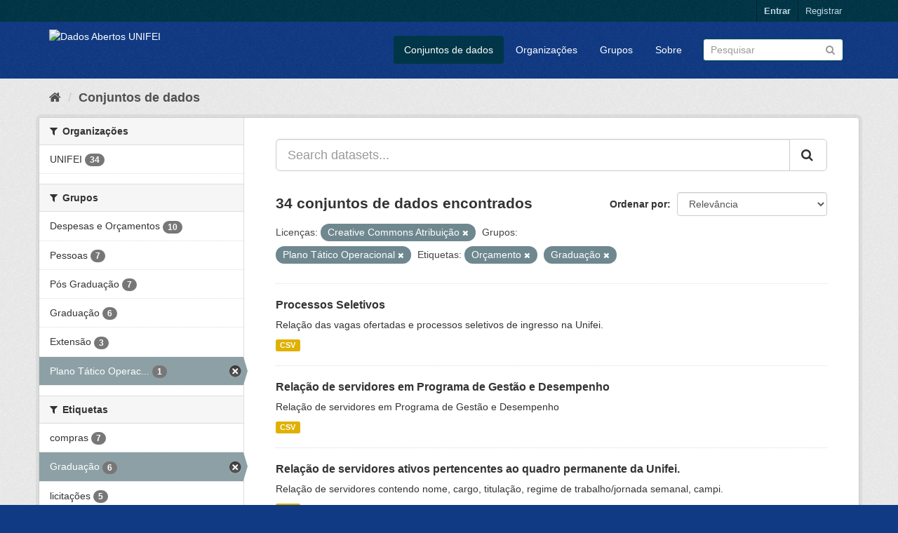

--- FILE ---
content_type: text/html; charset=utf-8
request_url: http://dados.unifei.edu.br/dataset?license_id=cc-by&groups=plano-tatico-operacional&tags=Or%C3%A7amento&tags=Gradua%C3%A7%C3%A3o&_tags_limit=0
body_size: 68242
content:
<!DOCTYPE html>
<!--[if IE 9]> <html lang="pt_BR" class="ie9"> <![endif]-->
<!--[if gt IE 8]><!--> <html lang="pt_BR"> <!--<![endif]-->
  <head>
    <link rel="stylesheet" type="text/css" href="/fanstatic/vendor/:version:2018-07-04T09:22:50/select2/select2.css" />
<link rel="stylesheet" type="text/css" href="/fanstatic/css/:version:2018-07-04T15:18:31/main.min.css" />
<link rel="stylesheet" type="text/css" href="/fanstatic/vendor/:version:2018-07-04T09:22:50/font-awesome/css/font-awesome.min.css" />

    <meta charset="utf-8" />
      <meta name="generator" content="ckan 2.8.0" />
      <meta name="viewport" content="width=device-width, initial-scale=1.0">
    <title>Dados Abertos UNIFEI</title>

    
    <link rel="shortcut icon" href="/base/images/ckan.ico" />
    
      
      <link rel="stylesheet" href="/base/css/custom.css" />
    

    
      
      
    
    
  </head>

  
  <body data-site-root="https://dados.unifei.edu.br/" data-locale-root="https://dados.unifei.edu.br/" >

    
    <div class="hide"><a href="#content">Pular para o conteúdo</a></div>
  

  
     
<header class="account-masthead">
  <div class="container">
     
    <nav class="account not-authed">
      <ul class="list-unstyled">
        
        <li><a href="/user/login">Entrar</a></li>
        
        <li><a class="sub" href="/user/register">Registrar</a></li>
         
      </ul>
    </nav>
     
  </div>
</header>

<header class="navbar navbar-static-top masthead">
    
  <div class="container">
    <div class="navbar-right">
      <button data-target="#main-navigation-toggle" data-toggle="collapse" class="navbar-toggle collapsed" type="button">
        <span class="fa fa-bars"></span>
      </button>
    </div>
    <hgroup class="header-image navbar-left">
       
      <a class="logo" href="/"><img src="https://unifei.edu.br/comunicacao/wp-content/themes/twentytwelve-child/img/cabecalho/logo-unifei-oficial.png" alt="Dados Abertos UNIFEI" title="Dados Abertos UNIFEI" /></a>
       
    </hgroup>

    <div class="collapse navbar-collapse" id="main-navigation-toggle">
      
      <nav class="section navigation">
        <ul class="nav nav-pills">
           <li class="active"><a href="/dataset">Conjuntos de dados</a></li><li><a href="/organization">Organizações</a></li><li><a href="/group">Grupos</a></li><li><a href="/about">Sobre</a></li> 
        </ul>
      </nav>
       
      <form class="section site-search simple-input" action="/dataset" method="get">
        <div class="field">
          <label for="field-sitewide-search">Buscar conjunto de dados</label>
          <input id="field-sitewide-search" type="text" class="form-control" name="q" placeholder="Pesquisar" />
          <button class="btn-search" type="submit"><i class="fa fa-search"></i></button>
        </div>
      </form>
      
    </div>
  </div>
</header>

  
    <div role="main">
      <div id="content" class="container">
        
          
            <div class="flash-messages">
              
                
              
            </div>
          

          
            <div class="toolbar">
              
                
                  <ol class="breadcrumb">
                    
<li class="home"><a href="/"><i class="fa fa-home"></i><span> Início</span></a></li>
                    
  <li class="active"><a href="dataset_search?action=search&amp;controller=package">Conjuntos de dados</a></li>

                  </ol>
                
              
            </div>
          

          <div class="row wrapper">
            
            
            

            
              <aside class="secondary col-sm-3">
                
                
<div class="filters">
  <div>
    
      

  
  
    
      
      
        <section class="module module-narrow module-shallow">
          
            <h2 class="module-heading">
              <i class="fa fa-filter"></i>
              
              Organizações
            </h2>
          
          
            
            
              <nav>
                <ul class="list-unstyled nav nav-simple nav-facet">
                  
                    
                    
                    
                    
                      <li class="nav-item">
                        <a href="/dataset?license_id=cc-by&amp;tags=Or%C3%A7amento&amp;groups=plano-tatico-operacional&amp;_tags_limit=0&amp;organization=unifei&amp;tags=Gradua%C3%A7%C3%A3o" title="">
                          <span class="item-label">UNIFEI</span>
                          <span class="hidden separator"> - </span>
                          <span class="item-count badge">34</span>
                        </a>
                      </li>
                  
                </ul>
              </nav>

              <p class="module-footer">
                
                  
                
              </p>
            
            
          
        </section>
      
    
  

    
      

  
  
    
      
      
        <section class="module module-narrow module-shallow">
          
            <h2 class="module-heading">
              <i class="fa fa-filter"></i>
              
              Grupos
            </h2>
          
          
            
            
              <nav>
                <ul class="list-unstyled nav nav-simple nav-facet">
                  
                    
                    
                    
                    
                      <li class="nav-item">
                        <a href="/dataset?license_id=cc-by&amp;tags=Or%C3%A7amento&amp;groups=plano-tatico-operacional&amp;_tags_limit=0&amp;groups=despesas&amp;tags=Gradua%C3%A7%C3%A3o" title="">
                          <span class="item-label">Despesas e Orçamentos</span>
                          <span class="hidden separator"> - </span>
                          <span class="item-count badge">10</span>
                        </a>
                      </li>
                  
                    
                    
                    
                    
                      <li class="nav-item">
                        <a href="/dataset?license_id=cc-by&amp;groups=pessoas&amp;tags=Or%C3%A7amento&amp;groups=plano-tatico-operacional&amp;_tags_limit=0&amp;tags=Gradua%C3%A7%C3%A3o" title="">
                          <span class="item-label">Pessoas</span>
                          <span class="hidden separator"> - </span>
                          <span class="item-count badge">7</span>
                        </a>
                      </li>
                  
                    
                    
                    
                    
                      <li class="nav-item">
                        <a href="/dataset?license_id=cc-by&amp;tags=Or%C3%A7amento&amp;groups=programas-de-pos-graduacao&amp;groups=plano-tatico-operacional&amp;_tags_limit=0&amp;tags=Gradua%C3%A7%C3%A3o" title="">
                          <span class="item-label">Pós Graduação</span>
                          <span class="hidden separator"> - </span>
                          <span class="item-count badge">7</span>
                        </a>
                      </li>
                  
                    
                    
                    
                    
                      <li class="nav-item">
                        <a href="/dataset?license_id=cc-by&amp;tags=Or%C3%A7amento&amp;groups=plano-tatico-operacional&amp;_tags_limit=0&amp;groups=graduacao&amp;tags=Gradua%C3%A7%C3%A3o" title="">
                          <span class="item-label">Graduação</span>
                          <span class="hidden separator"> - </span>
                          <span class="item-count badge">6</span>
                        </a>
                      </li>
                  
                    
                    
                    
                    
                      <li class="nav-item">
                        <a href="/dataset?license_id=cc-by&amp;groups=_extensao&amp;tags=Or%C3%A7amento&amp;groups=plano-tatico-operacional&amp;_tags_limit=0&amp;tags=Gradua%C3%A7%C3%A3o" title="">
                          <span class="item-label">Extensão</span>
                          <span class="hidden separator"> - </span>
                          <span class="item-count badge">3</span>
                        </a>
                      </li>
                  
                    
                    
                    
                    
                      <li class="nav-item active">
                        <a href="/dataset?license_id=cc-by&amp;tags=Or%C3%A7amento&amp;tags=Gradua%C3%A7%C3%A3o&amp;_tags_limit=0" title="Plano Tático Operacional">
                          <span class="item-label">Plano Tático Operac...</span>
                          <span class="hidden separator"> - </span>
                          <span class="item-count badge">1</span>
                        </a>
                      </li>
                  
                </ul>
              </nav>

              <p class="module-footer">
                
                  
                
              </p>
            
            
          
        </section>
      
    
  

    
      

  
  
    
      
      
        <section class="module module-narrow module-shallow">
          
            <h2 class="module-heading">
              <i class="fa fa-filter"></i>
              
              Etiquetas
            </h2>
          
          
            
            
              <nav>
                <ul class="list-unstyled nav nav-simple nav-facet">
                  
                    
                    
                    
                    
                      <li class="nav-item">
                        <a href="/dataset?license_id=cc-by&amp;tags=compras&amp;tags=Or%C3%A7amento&amp;groups=plano-tatico-operacional&amp;_tags_limit=0&amp;tags=Gradua%C3%A7%C3%A3o" title="">
                          <span class="item-label">compras</span>
                          <span class="hidden separator"> - </span>
                          <span class="item-count badge">7</span>
                        </a>
                      </li>
                  
                    
                    
                    
                    
                      <li class="nav-item active">
                        <a href="/dataset?license_id=cc-by&amp;groups=plano-tatico-operacional&amp;tags=Or%C3%A7amento&amp;_tags_limit=0" title="">
                          <span class="item-label">Graduação</span>
                          <span class="hidden separator"> - </span>
                          <span class="item-count badge">6</span>
                        </a>
                      </li>
                  
                    
                    
                    
                    
                      <li class="nav-item">
                        <a href="/dataset?license_id=cc-by&amp;tags=Or%C3%A7amento&amp;groups=plano-tatico-operacional&amp;_tags_limit=0&amp;tags=licita%C3%A7%C3%B5es&amp;tags=Gradua%C3%A7%C3%A3o" title="">
                          <span class="item-label">licitações</span>
                          <span class="hidden separator"> - </span>
                          <span class="item-count badge">5</span>
                        </a>
                      </li>
                  
                    
                    
                    
                    
                      <li class="nav-item">
                        <a href="/dataset?license_id=cc-by&amp;tags=Extens%C3%A3o&amp;tags=Or%C3%A7amento&amp;groups=plano-tatico-operacional&amp;_tags_limit=0&amp;tags=Gradua%C3%A7%C3%A3o" title="">
                          <span class="item-label">Extensão</span>
                          <span class="hidden separator"> - </span>
                          <span class="item-count badge">3</span>
                        </a>
                      </li>
                  
                    
                    
                    
                    
                      <li class="nav-item">
                        <a href="/dataset?license_id=cc-by&amp;tags=Or%C3%A7amento&amp;groups=plano-tatico-operacional&amp;_tags_limit=0&amp;tags=Pesquisa&amp;tags=Gradua%C3%A7%C3%A3o" title="">
                          <span class="item-label">Pesquisa</span>
                          <span class="hidden separator"> - </span>
                          <span class="item-count badge">3</span>
                        </a>
                      </li>
                  
                    
                    
                    
                    
                      <li class="nav-item">
                        <a href="/dataset?license_id=cc-by&amp;tags=Servidores&amp;tags=Or%C3%A7amento&amp;groups=plano-tatico-operacional&amp;_tags_limit=0&amp;tags=Gradua%C3%A7%C3%A3o" title="">
                          <span class="item-label">Servidores</span>
                          <span class="hidden separator"> - </span>
                          <span class="item-count badge">3</span>
                        </a>
                      </li>
                  
                    
                    
                    
                    
                      <li class="nav-item">
                        <a href="/dataset?license_id=cc-by&amp;tags=Or%C3%A7amento&amp;tags=Alunos&amp;groups=plano-tatico-operacional&amp;_tags_limit=0&amp;tags=Gradua%C3%A7%C3%A3o" title="">
                          <span class="item-label">Alunos</span>
                          <span class="hidden separator"> - </span>
                          <span class="item-count badge">2</span>
                        </a>
                      </li>
                  
                    
                    
                    
                    
                      <li class="nav-item active">
                        <a href="/dataset?license_id=cc-by&amp;groups=plano-tatico-operacional&amp;tags=Gradua%C3%A7%C3%A3o&amp;_tags_limit=0" title="">
                          <span class="item-label">Orçamento</span>
                          <span class="hidden separator"> - </span>
                          <span class="item-count badge">2</span>
                        </a>
                      </li>
                  
                    
                    
                    
                    
                      <li class="nav-item">
                        <a href="/dataset?license_id=cc-by&amp;tags=Or%C3%A7amento&amp;tags=Professor&amp;groups=plano-tatico-operacional&amp;_tags_limit=0&amp;tags=Gradua%C3%A7%C3%A3o" title="">
                          <span class="item-label">Professor</span>
                          <span class="hidden separator"> - </span>
                          <span class="item-count badge">2</span>
                        </a>
                      </li>
                  
                    
                    
                    
                    
                      <li class="nav-item">
                        <a href="/dataset?license_id=cc-by&amp;tags=Or%C3%A7amento&amp;tags=Projeto&amp;groups=plano-tatico-operacional&amp;_tags_limit=0&amp;tags=Gradua%C3%A7%C3%A3o" title="">
                          <span class="item-label">Projeto</span>
                          <span class="hidden separator"> - </span>
                          <span class="item-count badge">2</span>
                        </a>
                      </li>
                  
                    
                    
                    
                    
                      <li class="nav-item">
                        <a href="/dataset?license_id=cc-by&amp;tags=Or%C3%A7amento&amp;groups=plano-tatico-operacional&amp;_tags_limit=0&amp;tags=Aprovado&amp;tags=Gradua%C3%A7%C3%A3o" title="">
                          <span class="item-label">Aprovado</span>
                          <span class="hidden separator"> - </span>
                          <span class="item-count badge">1</span>
                        </a>
                      </li>
                  
                    
                    
                    
                    
                      <li class="nav-item">
                        <a href="/dataset?license_id=cc-by&amp;tags=Ativos&amp;tags=Or%C3%A7amento&amp;groups=plano-tatico-operacional&amp;_tags_limit=0&amp;tags=Gradua%C3%A7%C3%A3o" title="">
                          <span class="item-label">Ativos</span>
                          <span class="hidden separator"> - </span>
                          <span class="item-count badge">1</span>
                        </a>
                      </li>
                  
                    
                    
                    
                    
                      <li class="nav-item">
                        <a href="/dataset?license_id=cc-by&amp;tags=Or%C3%A7amento&amp;tags=Bolsistas&amp;groups=plano-tatico-operacional&amp;_tags_limit=0&amp;tags=Gradua%C3%A7%C3%A3o" title="">
                          <span class="item-label">Bolsistas</span>
                          <span class="hidden separator"> - </span>
                          <span class="item-count badge">1</span>
                        </a>
                      </li>
                  
                    
                    
                    
                    
                      <li class="nav-item">
                        <a href="/dataset?tags=BPE&amp;license_id=cc-by&amp;tags=Or%C3%A7amento&amp;groups=plano-tatico-operacional&amp;_tags_limit=0&amp;tags=Gradua%C3%A7%C3%A3o" title="">
                          <span class="item-label">BPE</span>
                          <span class="hidden separator"> - </span>
                          <span class="item-count badge">1</span>
                        </a>
                      </li>
                  
                    
                    
                    
                    
                      <li class="nav-item">
                        <a href="/dataset?license_id=cc-by&amp;tags=Or%C3%A7amento&amp;groups=plano-tatico-operacional&amp;_tags_limit=0&amp;tags=Componentes&amp;tags=Gradua%C3%A7%C3%A3o" title="">
                          <span class="item-label">Componentes</span>
                          <span class="hidden separator"> - </span>
                          <span class="item-count badge">1</span>
                        </a>
                      </li>
                  
                    
                    
                    
                    
                      <li class="nav-item">
                        <a href="/dataset?license_id=cc-by&amp;tags=Or%C3%A7amento&amp;groups=plano-tatico-operacional&amp;_tags_limit=0&amp;tags=Conclu%C3%ADdos&amp;tags=Gradua%C3%A7%C3%A3o" title="">
                          <span class="item-label">Concluídos</span>
                          <span class="hidden separator"> - </span>
                          <span class="item-count badge">1</span>
                        </a>
                      </li>
                  
                    
                    
                    
                    
                      <li class="nav-item">
                        <a href="/dataset?license_id=cc-by&amp;tags=Contratos&amp;tags=Or%C3%A7amento&amp;groups=plano-tatico-operacional&amp;_tags_limit=0&amp;tags=Gradua%C3%A7%C3%A3o" title="">
                          <span class="item-label">Contratos</span>
                          <span class="hidden separator"> - </span>
                          <span class="item-count badge">1</span>
                        </a>
                      </li>
                  
                    
                    
                    
                    
                      <li class="nav-item">
                        <a href="/dataset?tags=Conv%C3%AAnios&amp;license_id=cc-by&amp;tags=Or%C3%A7amento&amp;groups=plano-tatico-operacional&amp;_tags_limit=0&amp;tags=Gradua%C3%A7%C3%A3o" title="">
                          <span class="item-label">Convênios</span>
                          <span class="hidden separator"> - </span>
                          <span class="item-count badge">1</span>
                        </a>
                      </li>
                  
                    
                    
                    
                    
                      <li class="nav-item">
                        <a href="/dataset?license_id=cc-by&amp;tags=Or%C3%A7amento&amp;groups=plano-tatico-operacional&amp;_tags_limit=0&amp;tags=Curriculares&amp;tags=Gradua%C3%A7%C3%A3o" title="">
                          <span class="item-label">Curriculares</span>
                          <span class="hidden separator"> - </span>
                          <span class="item-count badge">1</span>
                        </a>
                      </li>
                  
                    
                    
                    
                    
                      <li class="nav-item">
                        <a href="/dataset?license_id=cc-by&amp;tags=Or%C3%A7amento&amp;groups=plano-tatico-operacional&amp;_tags_limit=0&amp;tags=Cursos&amp;tags=Gradua%C3%A7%C3%A3o" title="">
                          <span class="item-label">Cursos</span>
                          <span class="hidden separator"> - </span>
                          <span class="item-count badge">1</span>
                        </a>
                      </li>
                  
                    
                    
                    
                    
                      <li class="nav-item">
                        <a href="/dataset?license_id=cc-by&amp;tags=Or%C3%A7amento&amp;groups=plano-tatico-operacional&amp;_tags_limit=0&amp;tags=Executado&amp;tags=Gradua%C3%A7%C3%A3o" title="">
                          <span class="item-label">Executado</span>
                          <span class="hidden separator"> - </span>
                          <span class="item-count badge">1</span>
                        </a>
                      </li>
                  
                    
                    
                    
                    
                      <li class="nav-item">
                        <a href="/dataset?license_id=cc-by&amp;tags=Or%C3%A7amento&amp;groups=plano-tatico-operacional&amp;_tags_limit=0&amp;tags=Ingressantes&amp;tags=Gradua%C3%A7%C3%A3o" title="">
                          <span class="item-label">Ingressantes</span>
                          <span class="hidden separator"> - </span>
                          <span class="item-count badge">1</span>
                        </a>
                      </li>
                  
                    
                    
                    
                    
                      <li class="nav-item">
                        <a href="/dataset?license_id=cc-by&amp;tags=Or%C3%A7amento&amp;tags=Itabira&amp;groups=plano-tatico-operacional&amp;_tags_limit=0&amp;tags=Gradua%C3%A7%C3%A3o" title="">
                          <span class="item-label">Itabira</span>
                          <span class="hidden separator"> - </span>
                          <span class="item-count badge">1</span>
                        </a>
                      </li>
                  
                    
                    
                    
                    
                      <li class="nav-item">
                        <a href="/dataset?license_id=cc-by&amp;tags=Or%C3%A7amento&amp;groups=plano-tatico-operacional&amp;_tags_limit=0&amp;tags=Itajub%C3%A1&amp;tags=Gradua%C3%A7%C3%A3o" title="">
                          <span class="item-label">Itajubá</span>
                          <span class="hidden separator"> - </span>
                          <span class="item-count badge">1</span>
                        </a>
                      </li>
                  
                    
                    
                    
                    
                      <li class="nav-item">
                        <a href="/dataset?license_id=cc-by&amp;tags=Or%C3%A7amento&amp;groups=plano-tatico-operacional&amp;_tags_limit=0&amp;tags=Laborat%C3%B3rios&amp;tags=Gradua%C3%A7%C3%A3o" title="">
                          <span class="item-label">Laboratórios</span>
                          <span class="hidden separator"> - </span>
                          <span class="item-count badge">1</span>
                        </a>
                      </li>
                  
                    
                    
                    
                    
                      <li class="nav-item">
                        <a href="/dataset?tags=licita%C3%A7%C3%A3o&amp;license_id=cc-by&amp;tags=Or%C3%A7amento&amp;groups=plano-tatico-operacional&amp;_tags_limit=0&amp;tags=Gradua%C3%A7%C3%A3o" title="">
                          <span class="item-label">licitação</span>
                          <span class="hidden separator"> - </span>
                          <span class="item-count badge">1</span>
                        </a>
                      </li>
                  
                    
                    
                    
                    
                      <li class="nav-item">
                        <a href="/dataset?license_id=cc-by&amp;tags=Or%C3%A7amento&amp;groups=plano-tatico-operacional&amp;_tags_limit=0&amp;tags=Gradua%C3%A7%C3%A3o&amp;tags=Pessoas" title="">
                          <span class="item-label">Pessoas</span>
                          <span class="hidden separator"> - </span>
                          <span class="item-count badge">1</span>
                        </a>
                      </li>
                  
                    
                    
                    
                    
                      <li class="nav-item">
                        <a href="/dataset?tags=QRSTAE&amp;license_id=cc-by&amp;tags=Or%C3%A7amento&amp;groups=plano-tatico-operacional&amp;_tags_limit=0&amp;tags=Gradua%C3%A7%C3%A3o" title="">
                          <span class="item-label">QRSTAE</span>
                          <span class="hidden separator"> - </span>
                          <span class="item-count badge">1</span>
                        </a>
                      </li>
                  
                </ul>
              </nav>

              <p class="module-footer">
                
                  <a href="/dataset?license_id=cc-by&amp;groups=plano-tatico-operacional&amp;tags=Or%C3%A7amento&amp;tags=Gradua%C3%A7%C3%A3o" class="read-more">Mostrar somente Etiquetas popular</a>
                
              </p>
            
            
          
        </section>
      
    
  

    
      

  
  
    
      
      
        <section class="module module-narrow module-shallow">
          
            <h2 class="module-heading">
              <i class="fa fa-filter"></i>
              
              Formatos
            </h2>
          
          
            
            
              <nav>
                <ul class="list-unstyled nav nav-simple nav-facet">
                  
                    
                    
                    
                    
                      <li class="nav-item">
                        <a href="/dataset?res_format=CSV&amp;license_id=cc-by&amp;tags=Or%C3%A7amento&amp;groups=plano-tatico-operacional&amp;_tags_limit=0&amp;tags=Gradua%C3%A7%C3%A3o" title="">
                          <span class="item-label">CSV</span>
                          <span class="hidden separator"> - </span>
                          <span class="item-count badge">34</span>
                        </a>
                      </li>
                  
                    
                    
                    
                    
                      <li class="nav-item">
                        <a href="/dataset?license_id=cc-by&amp;tags=Or%C3%A7amento&amp;groups=plano-tatico-operacional&amp;_tags_limit=0&amp;res_format=PDF&amp;tags=Gradua%C3%A7%C3%A3o" title="">
                          <span class="item-label">PDF</span>
                          <span class="hidden separator"> - </span>
                          <span class="item-count badge">2</span>
                        </a>
                      </li>
                  
                </ul>
              </nav>

              <p class="module-footer">
                
                  
                
              </p>
            
            
          
        </section>
      
    
  

    
      

  
  
    
      
      
        <section class="module module-narrow module-shallow">
          
            <h2 class="module-heading">
              <i class="fa fa-filter"></i>
              
              Licenças
            </h2>
          
          
            
            
              <nav>
                <ul class="list-unstyled nav nav-simple nav-facet">
                  
                    
                    
                    
                    
                      <li class="nav-item active">
                        <a href="/dataset?groups=plano-tatico-operacional&amp;tags=Or%C3%A7amento&amp;tags=Gradua%C3%A7%C3%A3o&amp;_tags_limit=0" title="Creative Commons Atribuição">
                          <span class="item-label">Creative Commons At...</span>
                          <span class="hidden separator"> - </span>
                          <span class="item-count badge">34</span>
                        </a>
                      </li>
                  
                </ul>
              </nav>

              <p class="module-footer">
                
                  
                
              </p>
            
            
          
        </section>
      
    
  

    
  </div>
  <a class="close no-text hide-filters"><i class="fa fa-times-circle"></i><span class="text">close</span></a>
</div>

              </aside>
            

            
              <div class="primary col-sm-9 col-xs-12">
                
                
  <section class="module">
    <div class="module-content">
      
        
      
      
        
        
        







<form id="dataset-search-form" class="search-form" method="get" data-module="select-switch">

  
    <div class="input-group search-input-group">
      <input aria-label="Search datasets..." id="field-giant-search" type="text" class="form-control input-lg" name="q" value="" autocomplete="off" placeholder="Search datasets...">
      
      <span class="input-group-btn">
        <button class="btn btn-default btn-lg" type="submit" value="search">
          <i class="fa fa-search"></i>
        </button>
      </span>
      
    </div>
  

  
    <span>
  
  

  
  
  
  <input type="hidden" name="license_id" value="cc-by" />
  
  
  
  
  
  <input type="hidden" name="groups" value="plano-tatico-operacional" />
  
  
  
  
  
  <input type="hidden" name="tags" value="Orçamento" />
  
  
  
  
  
  <input type="hidden" name="tags" value="Graduação" />
  
  
  
  </span>
  

  
    
      <div class="form-select form-group control-order-by">
        <label for="field-order-by">Ordenar por</label>
        <select id="field-order-by" name="sort" class="form-control">
          
            
              <option value="score desc, metadata_modified desc" selected="selected">Relevância</option>
            
          
            
              <option value="title_string asc">Nome Crescente</option>
            
          
            
              <option value="title_string desc">Nome Descrescente</option>
            
          
            
              <option value="metadata_modified desc">Modificada pela última vez</option>
            
          
            
          
        </select>
        
        <button class="btn btn-default js-hide" type="submit">Ir</button>
        
      </div>
    
  

  
    
      <h2>

  
  
  
  

34 conjuntos de dados encontrados</h2>
    
  

  
    
      <p class="filter-list">
        
          
          <span class="facet">Licenças:</span>
          
            <span class="filtered pill">Creative Commons Atribuição
              <a href="dataset?groups=plano-tatico-operacional&amp;tags=Or%C3%A7amento&amp;tags=Gradua%C3%A7%C3%A3o&amp;_tags_limit=0" class="remove" title="Remover"><i class="fa fa-times"></i></a>
            </span>
          
        
          
          <span class="facet">Grupos:</span>
          
            <span class="filtered pill">Plano Tático Operacional
              <a href="dataset?license_id=cc-by&amp;tags=Or%C3%A7amento&amp;tags=Gradua%C3%A7%C3%A3o&amp;_tags_limit=0" class="remove" title="Remover"><i class="fa fa-times"></i></a>
            </span>
          
        
          
          <span class="facet">Etiquetas:</span>
          
            <span class="filtered pill">Orçamento
              <a href="dataset?license_id=cc-by&amp;groups=plano-tatico-operacional&amp;tags=Gradua%C3%A7%C3%A3o&amp;_tags_limit=0" class="remove" title="Remover"><i class="fa fa-times"></i></a>
            </span>
          
            <span class="filtered pill">Graduação
              <a href="dataset?license_id=cc-by&amp;groups=plano-tatico-operacional&amp;tags=Or%C3%A7amento&amp;_tags_limit=0" class="remove" title="Remover"><i class="fa fa-times"></i></a>
            </span>
          
        
      </p>
      <a class="show-filters btn btn-default">Filtrar Resultados</a>
    
  

</form>




      
      
        

  
    <ul class="dataset-list list-unstyled">
    	
	      
	        






  <li class="dataset-item">
    
      <div class="dataset-content">
        
          <h3 class="dataset-heading">
            
              
            
            
              <a href="/dataset/processos-seletivos">Processos Seletivos</a>
            
            
              
              
            
          </h3>
        
        
          
        
        
          
            <div>Relação das vagas ofertadas e processos seletivos de ingresso na Unifei.</div>
          
        
      </div>
      
        
          
            <ul class="dataset-resources list-unstyled">
              
                
                <li>
                  <a href="/dataset/processos-seletivos" class="label label-default" data-format="csv">CSV</a>
                </li>
                
              
            </ul>
          
        
      
    
  </li>

	      
	        






  <li class="dataset-item">
    
      <div class="dataset-content">
        
          <h3 class="dataset-heading">
            
              
            
            
              <a href="/dataset/servidores-em-pgd">Relação de servidores em Programa de Gestão e Desempenho</a>
            
            
              
              
            
          </h3>
        
        
          
        
        
          
            <div>Relação de servidores em Programa de Gestão e Desempenho</div>
          
        
      </div>
      
        
          
            <ul class="dataset-resources list-unstyled">
              
                
                <li>
                  <a href="/dataset/servidores-em-pgd" class="label label-default" data-format="csv">CSV</a>
                </li>
                
              
            </ul>
          
        
      
    
  </li>

	      
	        






  <li class="dataset-item">
    
      <div class="dataset-content">
        
          <h3 class="dataset-heading">
            
              
            
            
              <a href="/dataset/relacao-de-servidores-ativos-pertencentes-ao-quadro-permanente-da-unifei">Relação de servidores ativos pertencentes ao quadro permanente da Unifei.</a>
            
            
              
              
            
          </h3>
        
        
          
        
        
          
            <div>Relação de servidores contendo nome, cargo, titulação, regime de trabalho/jornada semanal, campi.</div>
          
        
      </div>
      
        
          
            <ul class="dataset-resources list-unstyled">
              
                
                <li>
                  <a href="/dataset/relacao-de-servidores-ativos-pertencentes-ao-quadro-permanente-da-unifei" class="label label-default" data-format="csv">CSV</a>
                </li>
                
              
            </ul>
          
        
      
    
  </li>

	      
	        






  <li class="dataset-item">
    
      <div class="dataset-content">
        
          <h3 class="dataset-heading">
            
              
            
            
              <a href="/dataset/relacao-de-ocupantes-de-cargo-de-direcao-funcao-gratificada-e-funcao-de-coordenacao-de-curso">Relação de ocupantes de cargo de direção (CD), função gratificada (FG) e funç...</a>
            
            
              
              
            
          </h3>
        
        
          
        
        
          
            <div>Nome dos servidores, cargo/função, código do cargo/função.</div>
          
        
      </div>
      
        
          
            <ul class="dataset-resources list-unstyled">
              
                
                <li>
                  <a href="/dataset/relacao-de-ocupantes-de-cargo-de-direcao-funcao-gratificada-e-funcao-de-coordenacao-de-curso" class="label label-default" data-format="csv">CSV</a>
                </li>
                
              
            </ul>
          
        
      
    
  </li>

	      
	        






  <li class="dataset-item">
    
      <div class="dataset-content">
        
          <h3 class="dataset-heading">
            
              
            
            
              <a href="/dataset/quadro-de-referencia-dos-servidores-tecnico-administrativos-em-educacao-qrstae">Quadro de Referência dos Servidores Técnico-Administrativos em Educação (QRSTAE)</a>
            
            
              
              
            
          </h3>
        
        
          
        
        
          
            <div>Quadro de Cargos Técnico-Administrativos em Educação, ocupados e vagos dos níveis de classificação “C”, “D” e “E”, conforme Anexo I da Portaria MP/MEC nº 316/2017.</div>
          
        
      </div>
      
        
          
            <ul class="dataset-resources list-unstyled">
              
                
                <li>
                  <a href="/dataset/quadro-de-referencia-dos-servidores-tecnico-administrativos-em-educacao-qrstae" class="label label-default" data-format="csv">CSV</a>
                </li>
                
              
            </ul>
          
        
      
    
  </li>

	      
	        






  <li class="dataset-item">
    
      <div class="dataset-content">
        
          <h3 class="dataset-heading">
            
              
            
            
              <a href="/dataset/estagiarios">Estagiários</a>
            
            
              
              
            
          </h3>
        
        
          
        
        
          
            <div>Relação dos estagiários atuantes na Unifei.</div>
          
        
      </div>
      
        
          
            <ul class="dataset-resources list-unstyled">
              
                
                <li>
                  <a href="/dataset/estagiarios" class="label label-default" data-format="csv">CSV</a>
                </li>
                
              
            </ul>
          
        
      
    
  </li>

	      
	        






  <li class="dataset-item">
    
      <div class="dataset-content">
        
          <h3 class="dataset-heading">
            
              
            
            
              <a href="/dataset/editais-publicados">Editais Publicados</a>
            
            
              
              
            
          </h3>
        
        
          
        
        
          
            <div>Relação dos editais publicados, para provimento de vagas na Unifei.</div>
          
        
      </div>
      
        
          
            <ul class="dataset-resources list-unstyled">
              
                
                <li>
                  <a href="/dataset/editais-publicados" class="label label-default" data-format="csv">CSV</a>
                </li>
                
              
            </ul>
          
        
      
    
  </li>

	      
	        






  <li class="dataset-item">
    
      <div class="dataset-content">
        
          <h3 class="dataset-heading">
            
              
            
            
              <a href="/dataset/banco-de-professor-equivalente-bpe">Banco de Professor Equivalente (BPE)</a>
            
            
              
              
            
          </h3>
        
        
          
        
        
          
            <div>Quantitativo de docentes efetivos, substitutos, titular-livre, visitantes e visitantes estrangeiros por regime de trabalho. Total de docentes, total em fator de equivalência,...</div>
          
        
      </div>
      
        
          
            <ul class="dataset-resources list-unstyled">
              
                
                <li>
                  <a href="/dataset/banco-de-professor-equivalente-bpe" class="label label-default" data-format="csv">CSV</a>
                </li>
                
              
            </ul>
          
        
      
    
  </li>

	      
	        






  <li class="dataset-item">
    
      <div class="dataset-content">
        
          <h3 class="dataset-heading">
            
              
            
            
              <a href="/dataset/plano-contratacoes-anual">PCA - Plano de Contratações Anual</a>
            
            
              
              
            
          </h3>
        
        
          
        
        
          
            <div>Plano de contratações anual da Unifei</div>
          
        
      </div>
      
        
          
            <ul class="dataset-resources list-unstyled">
              
                
                <li>
                  <a href="/dataset/plano-contratacoes-anual" class="label label-default" data-format="csv">CSV</a>
                </li>
                
              
            </ul>
          
        
      
    
  </li>

	      
	        






  <li class="dataset-item">
    
      <div class="dataset-content">
        
          <h3 class="dataset-heading">
            
              
            
            
              <a href="/dataset/monitores-da-graduacao">Monitores da Graduação</a>
            
            
              
              
            
          </h3>
        
        
          
        
        
          
            <div>Relação dos monitores que atuam na graduação.</div>
          
        
      </div>
      
        
          
            <ul class="dataset-resources list-unstyled">
              
                
                <li>
                  <a href="/dataset/monitores-da-graduacao" class="label label-default" data-format="csv">CSV</a>
                </li>
                
              
            </ul>
          
        
      
    
  </li>

	      
	        






  <li class="dataset-item">
    
      <div class="dataset-content">
        
          <h3 class="dataset-heading">
            
              
            
            
              <a href="/dataset/licitacoes-itajuba-pregoes-eletronicos">Licitações - Campus Itajubá - Pregões Eletrônicos</a>
            
            
              
              
            
          </h3>
        
        
          
        
        
          
            <div>Relação das licitações realizadas através de pregões eletrônicos no campus de Itajubá</div>
          
        
      </div>
      
        
          
            <ul class="dataset-resources list-unstyled">
              
                
                <li>
                  <a href="/dataset/licitacoes-itajuba-pregoes-eletronicos" class="label label-default" data-format="csv">CSV</a>
                </li>
                
              
            </ul>
          
        
      
    
  </li>

	      
	        






  <li class="dataset-item">
    
      <div class="dataset-content">
        
          <h3 class="dataset-heading">
            
              
            
            
              <a href="/dataset/licitacoes-campus-itajuba-dispensas-eletronicas">Licitações - Campus Itajubá - Dispensas Eletrônicas</a>
            
            
              
              
            
          </h3>
        
        
          
        
        
          
            <div>Relação das licitações realizadas através de dispensas eletrônicas no campus de Itajubá</div>
          
        
      </div>
      
        
          
            <ul class="dataset-resources list-unstyled">
              
                
                <li>
                  <a href="/dataset/licitacoes-campus-itajuba-dispensas-eletronicas" class="label label-default" data-format="csv">CSV</a>
                </li>
                
              
            </ul>
          
        
      
    
  </li>

	      
	        






  <li class="dataset-item">
    
      <div class="dataset-content">
        
          <h3 class="dataset-heading">
            
              
            
            
              <a href="/dataset/licitacoes-itabira-pregoes-eletronicos">Licitações - Campus Itabira - Pregões Eletrônicos</a>
            
            
              
              
            
          </h3>
        
        
          
        
        
          
            <div>Relação das licitações realizadas através de pregões eletrônicos no campus de Itabira</div>
          
        
      </div>
      
        
          
            <ul class="dataset-resources list-unstyled">
              
                
                <li>
                  <a href="/dataset/licitacoes-itabira-pregoes-eletronicos" class="label label-default" data-format="csv">CSV</a>
                </li>
                
              
            </ul>
          
        
      
    
  </li>

	      
	        






  <li class="dataset-item">
    
      <div class="dataset-content">
        
          <h3 class="dataset-heading">
            
              
            
            
              <a href="/dataset/licitacoes-campus-itabira-dispensas-eletronicas">Licitações - Campus Itabira - Dispensas Eletrônicas</a>
            
            
              
              
            
          </h3>
        
        
          
        
        
          
            <div>Relação das licitações realizadas através de dispensas eletrônicas no campus de Itabira</div>
          
        
      </div>
      
        
          
            <ul class="dataset-resources list-unstyled">
              
                
                <li>
                  <a href="/dataset/licitacoes-campus-itabira-dispensas-eletronicas" class="label label-default" data-format="csv">CSV</a>
                </li>
                
              
            </ul>
          
        
      
    
  </li>

	      
	        






  <li class="dataset-item">
    
      <div class="dataset-content">
        
          <h3 class="dataset-heading">
            
              
            
            
              <a href="/dataset/licitacoes-campus-itabira-contratacao-direta">Licitações - Campus Itabira - Contratações Diretas</a>
            
            
              
              
            
          </h3>
        
        
          
        
        
          
            <div>Relação das licitações realizadas através de contratações diretas no campus de Itajubá</div>
          
        
      </div>
      
        
          
            <ul class="dataset-resources list-unstyled">
              
                
                <li>
                  <a href="/dataset/licitacoes-campus-itabira-contratacao-direta" class="label label-default" data-format="csv">CSV</a>
                </li>
                
              
            </ul>
          
        
      
    
  </li>

	      
	        






  <li class="dataset-item">
    
      <div class="dataset-content">
        
          <h3 class="dataset-heading">
            
              
            
            
              <a href="/dataset/programas-de-pos-graduacao">Programas de pós-graduação</a>
            
            
              
              
            
          </h3>
        
        
          
        
        
          
            <div>Relação de programas de pós-graduação com nome, situação, nível de ensino, modalidade, área, sítio web, conceito Capes e número de discentes.</div>
          
        
      </div>
      
        
          
            <ul class="dataset-resources list-unstyled">
              
                
                <li>
                  <a href="/dataset/programas-de-pos-graduacao" class="label label-default" data-format="csv">CSV</a>
                </li>
                
                <li>
                  <a href="/dataset/programas-de-pos-graduacao" class="label label-default" data-format="pdf">PDF</a>
                </li>
                
              
            </ul>
          
        
      
    
  </li>

	      
	        






  <li class="dataset-item">
    
      <div class="dataset-content">
        
          <h3 class="dataset-heading">
            
              
            
            
              <a href="/dataset/projetos-de-pesquisa-campus-itajuba">Projetos de pesquisa - Campus Itajubá</a>
            
            
              
              
            
          </h3>
        
        
          
        
        
          
            <div>Relação de projetos de pesquisa com título, ano, vigência, situação, tipo, agência financiadora e unidade acadêmica no campus Itajubá.</div>
          
        
      </div>
      
        
          
            <ul class="dataset-resources list-unstyled">
              
                
                <li>
                  <a href="/dataset/projetos-de-pesquisa-campus-itajuba" class="label label-default" data-format="csv">CSV</a>
                </li>
                
              
            </ul>
          
        
      
    
  </li>

	      
	        






  <li class="dataset-item">
    
      <div class="dataset-content">
        
          <h3 class="dataset-heading">
            
              
            
            
              <a href="/dataset/projetos-de-pesquisa-campus-itabira">Projetos de pesquisa - Campus Itabira</a>
            
            
              
              
            
          </h3>
        
        
          
        
        
          
            <div>Relação de projetos de pesquisa com título, ano, vigência, situação, tipo, agência financiadora e unidade acadêmica no campus Itabira.</div>
          
        
      </div>
      
        
          
            <ul class="dataset-resources list-unstyled">
              
                
                <li>
                  <a href="/dataset/projetos-de-pesquisa-campus-itabira" class="label label-default" data-format="csv">CSV</a>
                </li>
                
              
            </ul>
          
        
      
    
  </li>

	      
	        






  <li class="dataset-item">
    
      <div class="dataset-content">
        
          <h3 class="dataset-heading">
            
              
            
            
              <a href="/dataset/infraestrutura-laboratorial">Infraestrutura laboratorial</a>
            
            
              
              
            
          </h3>
        
        
          
        
        
          
            <div>Quantitativo de laboratórios por unidade acadêmica (UA) com nome da UA, número de laboratórios, número de laboratórios por tipo (ensino, pesquisa e extensão), utilização média...</div>
          
        
      </div>
      
        
          
            <ul class="dataset-resources list-unstyled">
              
                
                <li>
                  <a href="/dataset/infraestrutura-laboratorial" class="label label-default" data-format="csv">CSV</a>
                </li>
                
                <li>
                  <a href="/dataset/infraestrutura-laboratorial" class="label label-default" data-format="pdf">PDF</a>
                </li>
                
              
            </ul>
          
        
      
    
  </li>

	      
	        






  <li class="dataset-item">
    
      <div class="dataset-content">
        
          <h3 class="dataset-heading">
            
              
            
            
              <a href="/dataset/grupos-de-pesquisa">Grupos de Pesquisa</a>
            
            
              
              
            
          </h3>
        
        
          
        
        
          
            <div>Relação de grupos de pesquisa com nome, área, nome do líder.</div>
          
        
      </div>
      
        
          
            <ul class="dataset-resources list-unstyled">
              
                
                <li>
                  <a href="/dataset/grupos-de-pesquisa" class="label label-default" data-format="csv">CSV</a>
                </li>
                
              
            </ul>
          
        
      
    
  </li>

	      
	    
    </ul>
  

      
    </div>

    
      <div class='pagination-wrapper'><ul class='pagination'> <li class="active"><a href="/dataset?license_id=cc-by&amp;groups=plano-tatico-operacional&amp;tags=Or%C3%A7amento&amp;tags=Gradua%C3%A7%C3%A3o&amp;_tags_limit=0&amp;page=1">1</a></li> <li><a href="/dataset?license_id=cc-by&amp;groups=plano-tatico-operacional&amp;tags=Or%C3%A7amento&amp;tags=Gradua%C3%A7%C3%A3o&amp;_tags_limit=0&amp;page=2">2</a></li> <li><a href="/dataset?license_id=cc-by&amp;groups=plano-tatico-operacional&amp;tags=Or%C3%A7amento&amp;tags=Gradua%C3%A7%C3%A3o&amp;_tags_limit=0&amp;page=2">»</a></li></ul></div>
    
  </section>

  
  <section class="module">
    <div class="module-content">
      
      <small>
        
        
        
           Você também pode ter acesso a esses registros usando a <a href="/api/3">API</a> (veja <a href="http://docs.ckan.org/en/2.8/api/">Documentação da API</a>). 
      </small>
      
    </div>
  </section>
  

              </div>
            
          </div>
        
      </div>
    </div>
  
    <div class="site-footer">		
					<div class="container">
						<div class="row">
							<div class="col-md-4 col-sm-6 col-xs-12 text-left">
								<div>
	<h4>Campus Prof. José Rodrigues Seabra – Sede</h4>
	<p>Av. BPS, 1303, Bairro Pinheirinho, Itajubá – MG<br>Telefone: (35) 3629 – 1101 Fax: (35) 3622 – 3596<br>Caixa Postal 50 CEP: 37500 903
	<br>
		<i class="fa fa-map-o"></i> 
		<a href="https://unifei.edu.br/apresentacao/mapa-do-campus-itajuba/">Mapa do Campus</a>
	</p>
</div>
							</div><!-- .col-md-4 -->
							
							<div class="col-md-4 col-sm-6 col-xs-12 text-center">
								<div><h4 style="text-align: center;">Campus Itabira</h4>
<p style="text-align: center;">Rua Irmã Ivone Drumond, 200 – Distrito Industrial II,Itabira – MG<br>Telefone (31) 3839-0800<br>CEP 35903-087</p>
</div>							</div><!-- .col-md-4 -->
						
							<div class="col-md-4 col-sm-12 col-xs-12 text-right">
<!--
								<p>
	</p>a<ul class="menu" id="menu-links-rodape">
	
		<li class="menu-item menu-item-type-custom menu-item-object-custom menu-item-93" id="menu-item-93">
			<a href="https://webmail.unifei.edu.br">
				<i class="fa fa-envelope"></i><span class="fontawesome-text"> Webmail</span>
			</a>
		</li>
	
		<li class="menu-item menu-item-type-custom menu-item-object-custom menu-item-92" id="menu-item-92">
			<a href="https://sig.unifei.edu.br/sigrh/public/form_busca_servidor.jsf">
				<i class="fa fa-phone"></i>
				<span class="fontawesome-text"> Lista Telefônica</span>
			</a>
		</li>
	
		<li class="menu-item menu-item-type-custom menu-item-object-custom menu-item-91" id="menu-item-91">
			<a href="/comunicacao/fale-conosco/">
				<i class="fa fa-info-circle"></i>
				<span class="fontawesome-text"> Fale Conosco</span>
			</a>
		</li>
	
		<li class="menu-item menu-item-type-custom menu-item-object-custom menu-item-93" id="menu-item-93">
		</li>
	</ul>


	<ul class="list-inline">
		<li>
			<a href="https://www.facebook.com/universidadefederaldeitajuba/" title="Facebook" onclick="javascript:window.open('https://www.facebook.com/universidadefederaldeitajuba/'); return false;">
				<i class="fa fa-facebook-official fa-2x"></i> 
			</a>
		</li>
		<li>
			<a href="https://www.instagram.com/unifei_oficial/" title="Instagram" onclick="javascript:window.open('https://www.instagram.com/unifei_oficial/'); return false;">
				<i class="fa fa-instagram fa-2x"></i> 
			</a>
		</li>
		<li>
			<a href="https://twitter.com/unifei_oficial" title="Twitter" onclick="javascript:window.open('https://twitter.com/unifei_oficial'); return false;">
				<i class="fa fa-twitter fa-2x "></i> 
			</a>
		</li>
	</ul>
<p></p>
-->
								<div class="site-info">
																				<script>
		( function ( body ) {
			'use strict';
			body.className = body.className.replace( /\btribe-no-js\b/, 'tribe-js' );
		} )( document.body );
		</script>
		<script> /* <![CDATA[ */var tribe_l10n_datatables = {"aria":{"sort_ascending":": ative para ordenar a coluna ascendente","sort_descending":": ative para ordenar a coluna descendente"},"length_menu":"Mostre entradas do _MENU_","empty_table":"Sem dados dispon\u00edveis na tabela","info":"Mostrando _START_ a _END_ de _TOTAL_ entradas","info_empty":"Mostrando 0 a 0 de 0 entradas","info_filtered":"(filtrado de _MAX_ entradas totais)","zero_records":"Nenhum registro foi encontrado","search":"Pesquisar:","all_selected_text":"Todos os itens dessa p\u00e1gina foram selecionados. ","select_all_link":"Selecionar todas as p\u00e1ginas","clear_selection":"Limpar sele\u00e7\u00e3o.","pagination":{"all":"Todos","next":"Pr\u00f3ximo","previous":"Anterior"},"select":{"rows":{"0":"","_":": %d linhas selecionadas","1":": 1 linha selecionada"}},"datepicker":{"dayNames":["domingo","segunda-feira","ter\u00e7a-feira","quarta-feira","quinta-feira","sexta-feira","s\u00e1bado"],"dayNamesShort":["dom","seg","ter","qua","qui","sex","s\u00e1b"],"dayNamesMin":["D","S","T","Q","Q","S","S"],"monthNames":["Janeiro","Fevereiro","Mar\u00e7o","Abril","Maio","junho","julho","agosto","setembro","outubro","novembro","dezembro"],"monthNamesShort":["Janeiro","Fevereiro","Mar\u00e7o","Abril","Maio","junho","julho","agosto","setembro","outubro","novembro","dezembro"],"nextText":"Pr\u00f3ximo","prevText":"Anterior","currentText":"Hoje","closeText":"Feito"}};var tribe_system_info = {"sysinfo_optin_nonce":"1450c0bed5","clipboard_btn_text":"Copiar para a \u00e1rea de transfer\u00eancia","clipboard_copied_text":"A informa\u00e7\u00e3o do sistema foi copiada","clipboard_fail_text":"Pressione \"Cmd + C\" para copiar"};/* ]]> */ </script><link rel="stylesheet" id="fm-jquery-ui-css" href="https://unifei.edu.br/wp-content/plugins/form-maker/css/jquery-ui.custom.css?ver=1.12.30" type="text/css" media="all">
<link rel="stylesheet" id="fm-frontend-css" href="https://unifei.edu.br/wp-content/plugins/form-maker/css/form_maker_frontend.css?ver=1.12.30" type="text/css" media="all">
<link rel="stylesheet" id="fm-googlefonts-css" href="https://fonts.googleapis.com/css?family=Open+Sans|Oswald|Droid+Sans|Lato|Open+Sans+Condensed|PT+Sans|Ubuntu|PT+Sans+Narrow|Yanone+Kaffeesatz|Roboto+Condensed|Source+Sans+Pro|Nunito|Francois+One|Roboto|Raleway|Arimo|Cuprum|Play|Dosis|Abel|Droid+Serif|Arvo|Lora|Rokkitt|PT+Serif|Bitter|Merriweather|Vollkorn|Cantata+One|Kreon|Josefin+Slab|Playfair+Display|Bree+Serif|Crimson+Text|Old+Standard+TT|Sanchez|Crete+Round|Cardo|Noticia+Text|Judson|Lobster|Unkempt|Changa+One|Special+Elite|Chewy|Comfortaa|Boogaloo|Fredoka+One|Luckiest+Guy|Cherry+Cream+Soda|Lobster+Two|Righteous|Squada+One|Black+Ops+One|Happy+Monkey|Passion+One|Nova+Square|Metamorphous|Poiret+One|Bevan|Shadows+Into+Light|The+Girl+Next+Door|Coming+Soon|Dancing+Script|Pacifico|Crafty+Girls|Calligraffitti|Rock+Salt|Amatic+SC|Leckerli+One|Tangerine|Reenie+Beanie|Satisfy|Gloria+Hallelujah|Permanent+Marker|Covered+By+Your+Grace|Walter+Turncoat|Patrick+Hand|Schoolbell|Indie+Flower&amp;subset=greek,latin,greek-ext,vietnamese,cyrillic-ext,latin-ext,cyrillic" type="text/css" media="all">
<link rel="stylesheet" id="fm-animate-css" href="https://unifei.edu.br/wp-content/plugins/form-maker/css/fm-animate.css?ver=1.12.30" type="text/css" media="all">
<link rel="stylesheet" id="dashicons-css" href="https://unifei.edu.br/wp-includes/css/dashicons.min.css?ver=4.9.5" type="text/css" media="all">
<script type="text/javascript">
/* <![CDATA[ */
var wpcf7 = {"apiSettings":{"root":"https:\/\/unifei.edu.br\/wp-json\/contact-form-7\/v1","namespace":"contact-form-7\/v1"},"recaptcha":{"messages":{"empty":"Verifique se voc\u00ea n\u00e3o \u00e9 um rob\u00f4."}}};
/* ]]> */
</script>
<script type="text/javascript" src="https://unifei.edu.br/wp-content/plugins/contact-form-7/includes/js/scripts.js?ver=5.0.2"></script>
<script type="text/javascript">
/* <![CDATA[ */
var rfw = {"speed":""};
/* ]]> */
</script>
<script type="text/javascript" src="https://unifei.edu.br/wp-content/plugins/rss-feed-widget/js/functions.js?ver=2018070113"></script>
<script type="text/javascript" src="https://unifei.edu.br/wp-content/plugins/rss-feed-widget/js/jquery.fitvids.js?ver=2018070113"></script>
<script type="text/javascript">
/* <![CDATA[ */
var a11y_stylesheet_path = "https:\/\/unifei.edu.br\/wp-content\/plugins\/wp-accessibility\/toolbar\/css\/a11y-contrast.css";
/* ]]> */
</script>
<script type="text/javascript" src="https://unifei.edu.br/wp-content/plugins/wp-accessibility/toolbar/js/a11y.js?ver=1.0"></script>
<script type="text/javascript" src="https://unifei.edu.br/wp-content/plugins/wp-accessibility/js/longdesc.button.js?ver=1.0"></script>
<script type="text/javascript" src="https://unifei.edu.br/wp-content/themes/twentytwelve/js/navigation.js?ver=20140711"></script>
<script type="text/javascript" src="https://unifei.edu.br/wp-includes/js/wp-embed.min.js?ver=4.9.5"></script>
<script type="text/javascript" src="https://unifei.edu.br/wp-content/themes/twentytwelve-child/js/twentytwelve-child.js?ver=4.9.5"></script>
<script type="text/javascript" src="https://unifei.edu.br/wp-content/themes/twentytwelve-child/js/accessibility.js?ver=4.9.5"></script>
<script type="text/javascript" src="https://unifei.edu.br/wp-includes/js/jquery/ui/widget.min.js?ver=1.11.4"></script>
<script type="text/javascript" src="https://unifei.edu.br/wp-includes/js/jquery/ui/effect.min.js?ver=1.11.4"></script>
<script type="text/javascript" src="https://unifei.edu.br/wp-includes/js/jquery/ui/effect-shake.min.js?ver=1.11.4"></script>
<script type="text/javascript">
/* <![CDATA[ */
var fm_objectL10n = {"states":{"":"","Alabama":"Alabama","Alaska":"Alaska","Arizona":"Arizona","Arkansas":"Arkansas","California":"California","Colorado":"Colorado","Connecticut":"Connecticut","Delaware":"Delaware","District Of Columbia":"District Of Columbia","Florida":"Florida","Georgia":"Georgia","Hawaii":"Hawaii","Idaho":"Idaho","Illinois":"Illinois","Indiana":"Indiana","Iowa":"Iowa","Kansas":"Kansas","Kentucky":"Kentucky","Louisiana":"Louisiana","Maine":"Maine","Maryland":"Maryland","Massachusetts":"Massachusetts","Michigan":"Michigan","Minnesota":"Minnesota","Mississippi":"Mississippi","Missouri":"Missouri","Montana":"Montana","Nebraska":"Nebraska","Nevada":"Nevada","New Hampshire":"New Hampshire","New Jersey":"New Jersey","New Mexico":"New Mexico","New York":"New York","North Carolina":"North Carolina","North Dakota":"North Dakota","Ohio":"Ohio","Oklahoma":"Oklahoma","Oregon":"Oregon","Pennsylvania":"Pennsylvania","Rhode Island":"Rhode Island","South Carolina":"South Carolina","South Dakota":"South Dakota","Tennessee":"Tennessee","Texas":"Texas","Utah":"Utah","Vermont":"Vermont","Virginia":"Virginia","Washington":"Washington","West Virginia":"West Virginia","Wisconsin":"Wisconsin","Wyoming":"Wyoming"},"plugin_url":"https:\/\/unifei.edu.br\/wp-content\/plugins\/form-maker","form_maker_admin_ajax":"https:\/\/unifei.edu.br\/wp-admin\/admin-ajax.php","fm_file_type_error":"Can not upload this type of file","fm_field_is_required":"Field is required","fm_min_max_check_1":"The ","fm_min_max_check_2":" value must be between ","fm_spinner_check":"Value must be between ","fm_clear_data":"Are you sure you want to clear saved data?","fm_grading_text":"Your score should be less than","time_validation":"This is not a valid time value.","number_validation":"This is not a valid number value.","date_validation":"This is not a valid date value.","year_validation":"The year must be between %%start%% and %%end%%"};
/* ]]> */
</script>
<script type="text/javascript" src="https://unifei.edu.br/wp-content/plugins/form-maker/js/main_div_front_end.js?ver=1.12.30"></script>

<script type="text/javascript">
//<![CDATA[
(function( $ ) { 'use strict';
	
	$('a').removeAttr('target');
	
	$('input,a,select,textarea,button').removeAttr('tabindex');
	
}(jQuery));
//]]>
</script>									
									<!-- CRÉDITOS DO DESENVOLVEDOR -->
									© 2018 - Desenvolvido e mantido por 
										<a href="https://unifei.edu.br/tecnologia-informacao/" title="Diretoria de Tecnologia da Informação"><strong>DTI</strong></a>
									<br>
									<a href="https://ckan.org/" title="Plataforma de Publicação Pessoal Semântica" onclick="javascript:window.open('https://ckan.org/'); return false;">
										Powered by Ckan									</a>
									
									
									<!-- FIM CRÉDITOS DO DESENVOLVEDOR -->
									
								</div><!-- .site-info -->
							</div><!-- col-md-4 -->
							
						</div><!-- .row -->
					</div><!-- .container -->
				</div>
  
    
    
    
  
    

      
  <script>document.getElementsByTagName('html')[0].className += ' js';</script>
<script type="text/javascript" src="/fanstatic/vendor/:version:2018-07-04T09:22:50/jquery.min.js"></script>
<script type="text/javascript" src="/fanstatic/vendor/:version:2018-07-04T09:22:50/:bundle:bootstrap/js/bootstrap.min.js;jed.min.js;moment-with-locales.js;select2/select2.min.js"></script>
<script type="text/javascript" src="/fanstatic/base/:version:2018-07-04T09:22:51/:bundle:plugins/jquery.inherit.min.js;plugins/jquery.proxy-all.min.js;plugins/jquery.url-helpers.min.js;plugins/jquery.date-helpers.min.js;plugins/jquery.slug.min.js;plugins/jquery.slug-preview.min.js;plugins/jquery.truncator.min.js;plugins/jquery.masonry.min.js;plugins/jquery.form-warning.min.js;plugins/jquery.images-loaded.min.js;sandbox.min.js;module.min.js;pubsub.min.js;client.min.js;notify.min.js;i18n.min.js;main.min.js;modules/select-switch.min.js;modules/slug-preview.min.js;modules/basic-form.min.js;modules/confirm-action.min.js;modules/api-info.min.js;modules/autocomplete.min.js;modules/custom-fields.min.js;modules/data-viewer.min.js;modules/table-selectable-rows.min.js;modules/resource-form.min.js;modules/resource-upload-field.min.js;modules/resource-reorder.min.js;modules/resource-view-reorder.min.js;modules/follow.min.js;modules/activity-stream.min.js;modules/dashboard.min.js;modules/resource-view-embed.min.js;view-filters.min.js;modules/resource-view-filters-form.min.js;modules/resource-view-filters.min.js;modules/table-toggle-more.min.js;modules/dataset-visibility.min.js;modules/media-grid.min.js;modules/image-upload.min.js;modules/followers-counter.min.js"></script></body>
</html>